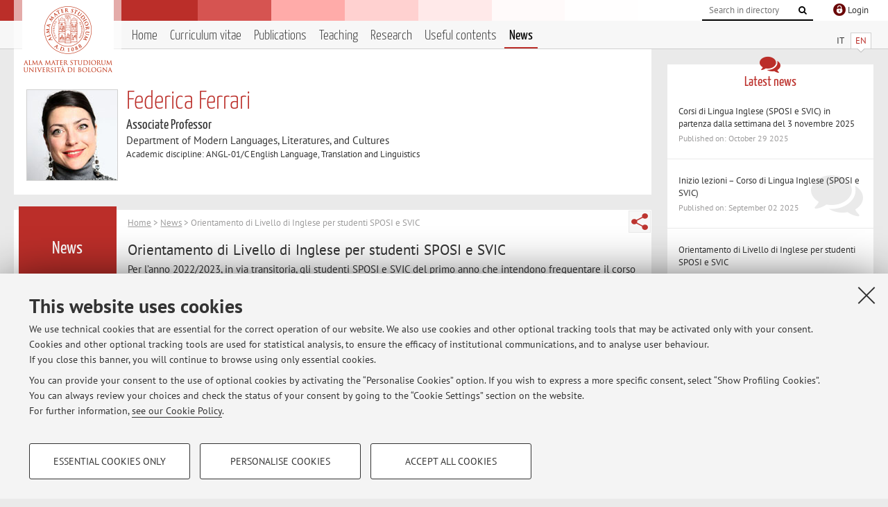

--- FILE ---
content_type: text/html; charset=utf-8
request_url: https://www.unibo.it/sitoweb/federica.ferrari10/news/dcc82b30
body_size: 10482
content:




<!DOCTYPE html>
<html xmlns="http://www.w3.org/1999/xhtml" lang="en" xml:lang="en">
    <head><meta charset="UTF-8" /><meta http-equiv="X-UA-Compatible" content="IE=edge,chrome=1" /><meta name="viewport" content="initial-scale=1.0, user-scalable=yes, width=device-width, minimum-scale=1.0" /><meta name="format-detection" content="telephone=no" /><link rel="stylesheet" type="text/css" href="/uniboweb/resources/people/styles/people.css?v=20241130063950" /><link rel="stylesheet" type="text/css" href="/uniboweb/resources/people/styles/custom.css?v=20241130063951" /><link rel="stylesheet" type="text/css" href="/uniboweb/resources/people/styles/sweetalert.css?v=20241130063951" /><script type="text/javascript" src="/uniboweb/resources/commons/js/jquery.min.js?v=20241130063953"></script><script type="text/javascript" src="/uniboweb/resources/commons/js/jquery-ui.min.js?v=20241130063954"></script><script type="text/javascript" src="/uniboweb/resources/commons/js/modernizr-custom.js?v=20241130063954"></script><script type="text/javascript" src="/uniboweb/resources/people/scripts/navscroll.js?v=20241130063952"></script><script type="text/javascript" src="/uniboweb/resources/people/scripts/sweetalert.min.js?v=20241130063951"></script><script type="text/javascript" src="/uniboweb/resources/people/scripts/people.js?v=20241130063951"></script><script type="text/javascript" src="/uniboweb/resources/people/scripts/editor-utils.js?v=20241130063952"></script><script type="text/javascript" src="/uniboweb/resources/people/scripts/editor-filter.js?v=20241130063952"></script><title>
	Federica Ferrari � University of Bologna � Orientamento di Livello di Inglese per studenti SPOSI e SVIC
</title><meta name="resourceclass" content="SitoWebPersonale" /><script type="text/javascript" src="/uniboweb/resources/commons/js/unibo-cookies.min.js?v=20250212111854"></script><meta name="UPN" content="federica.ferrari10@unibo.it" /><meta name="UNIBOPAGEID" content="SITOWEBPERSONALE::42937::" /></head>


    <!-- 
Server: WLPP-TWEB-02
Cached At : 12:30:39 AM
 -->



    <body id="body">
        <div class="fixed-wrapper unibo-noparse">
            

            <div class="topbar">
                <div class="topbar-wrapper">
                    <a title="Go to Unibo.it portal" class="alma" href="http://www.unibo.it/en/"></a>

                    <div class="goingtoprint">
                        <img src="/uniboweb/resources/people/img/sigillo-small.gif">
                    </div>

                    <div class="unibo-login">
                        <img alt="Logo Single Sign-On di Ateneo" src="/uniboweb/resources/commons/img/ssologo36x36.png" />
                        
                                <a href="/uniboweb/SignIn.aspx?ReturnUrl=%2fsitoweb%2ffederica.ferrari10%2fnews%2fdcc82b30">
                                    <span xml:lang="en">Login</span>
                                </a>
                            
                    </div>

                    <div class="search-wrapper">
                        <form method="get" action="/uniboweb/unibosearch/rubrica.aspx">
                            <input type="hidden" name="tab" value="FullTextPanel" />
                            <input type="hidden" name="lang" value="en" />
                            <a href="#" class="openclose search closed">
                                <i class="fa fa-search"></i>
                                <span>Cerca</span>
                            </a>
                            <div class="search">
                                <input name="query" value="" placeholder="Search in directory" type="search" />
                                <button title="Vai">
                                    <i class="fa fa-search"></i>
                                </button>
                            </div>
                        </form>
                    </div>
                </div>
            </div>

            
            
<div class="header">
    <div class="header-wrapper">
        


<div class="lang-selector">
    <ul>
        <li id="HeaderContent_BoxMenu_liIT">
            <a href="/sitoweb/federica.ferrari10/avvisi/dcc82b30" id="HeaderContent_BoxMenu_aIT">IT</a>
        </li>
        <li id="HeaderContent_BoxMenu_liEN" class="selected">
            <a href="/sitoweb/federica.ferrari10/news/dcc82b30" id="HeaderContent_BoxMenu_aEN">EN</a>
        </li>
    </ul>
</div>



<div class="main-menu">
    <a href="#" class="openclose menu closed">
        <i class="fa fa-bars"></i>
        <span>Menu</span>
    </a>

    <ul>
        <li id="HeaderContent_BoxMenu_liHome">
            <a href="/sitoweb/federica.ferrari10/en" id="HeaderContent_BoxMenu_aHome">Home</a>
        </li>
        <li id="HeaderContent_BoxMenu_liCurriculum">
            <a href="/sitoweb/federica.ferrari10/cv-en" id="HeaderContent_BoxMenu_aCurriculum">Curriculum vitae</a>
            
        </li>
        <li id="HeaderContent_BoxMenu_liPubblicazioni">
            <a href="/sitoweb/federica.ferrari10/publications" id="HeaderContent_BoxMenu_aPubblicazioni">Publications</a>
            
        </li>
        <li id="HeaderContent_BoxMenu_liDidattica">
            <a href="/sitoweb/federica.ferrari10/teachings" id="HeaderContent_BoxMenu_aDidattica">Teaching</a>
        </li>
        <li id="HeaderContent_BoxMenu_liRicerca">
            <a href="/sitoweb/federica.ferrari10/research" id="HeaderContent_BoxMenu_aRicerca">Research</a>
            
        </li>
        
        <li id="HeaderContent_BoxMenu_liContenutiUtili">
            <a href="/sitoweb/federica.ferrari10/useful-contents" id="HeaderContent_BoxMenu_aContenutiUtili">Useful contents</a>
        </li>
        <li id="HeaderContent_BoxMenu_liAvvisi" class="selected">
            <a href="/sitoweb/federica.ferrari10/news" id="HeaderContent_BoxMenu_aAvvisi">News</a>
        </li>
    </ul>
</div>
    </div>
</div>

        </div>


        <form method="post" action="/sitoweb/federica.ferrari10/news/dcc82b30" id="mainForm" onsubmit="return setFormSubmitting();">
<div class="aspNetHidden">
<input type="hidden" name="ctl22_TSM" id="ctl22_TSM" value="" />
<input type="hidden" name="__EVENTTARGET" id="__EVENTTARGET" value="" />
<input type="hidden" name="__EVENTARGUMENT" id="__EVENTARGUMENT" value="" />
<input type="hidden" name="__VIEWSTATE" id="__VIEWSTATE" value="K1H3PsXG0RR7zTezvGNBRMUpkL3fhEPlchZsAUS2vS5qsvr+iVLjw7Loj5qV72jxZOy0KK5DsdAm40NaJjI4Nfer14RMCso3Fb/WSfhvw/QS99LnotZ/Uqkj0tvdY/PQdqFYZKnBf87p2T5J7hUTMA7OkHnkK+FF2S+Gy1i3fGIZR1K8uwlANs1YREuLKagYz/JfK8ZJTDO8XoUPlN7JINKU0S/O5c279+RnzYPS/WpIN/TszoSYYxTVKnlnCR4XGT/oyo1zBz8dKm0d/GPjTFynDTPP7zB/PsCN03F/2ytgTM9XZPlCjrBnw5NNwaAih4fp9AZvhBEH/D6qOTFV0ChKM3B6a1+4k6VuCkyCh+YNGupZ1QixVPxXvN7NqY4fgTT7JmVNLqblptBeDdPT5VzD/[base64]/R86vjnYi3MZXgfKPKuJ49kXArodfO5dr7f9Hb8LffqWtZWBsjLJ0aU3Jythq77TrWIcdQjmIDzfuNkaZXpAsbkDQ4egpHWWkeQ1+C8b8jV5cPrr45FarIUxvcuaSMui4Rui4Ef1UM9i4rG+18O6poOTKRX9Fg0ePoP/jZ6qUb56A65wbv9CbEBfDZ0SqOetpEBnG55S+RVsgrKKHBkhRTQ3Jq/Ns+q783SLhH/0KAGZ/[base64]/c3ZUEnKN1pzDgT78juTaxdwoHOkXJB0bdOUS4opWV+FvqWjvBnXf3AxId/ldzM3tySeTHM/LkrraJ9MaBCKIrPJSHRH9Qepn9j1v590U7VwSzMnPa0AxH6J/1yXZWZJBoOqyVhmx++9KFKAzj7/UfHzNc3UAXpZzXkLon2kqXmwvGR9OLeD8tGKyLrgToAtI3D/I09iDrx1VYniWyCKyNb0bWqk4ZQ1Yyz9Mlmz7mBAX8Vp+D/i3a+ywitEP8TY5OOTVhryNgSTZ0eRaG9lSA8MGcRKBSXuNUnnYHhRvgyZmjUYWEpdnkb3euHp1ErOAB8suo4aYhqzqwuD+JT7E3j6bVhl9ol9B18cGLVvWYsdmI+/CB0jnG+grZh8NccX1QfgXZj+/P/ZONSPVSiLdh/wFA2xQijSxZfUOkPbSVOfiD/kS6/f/[base64]/+ItxtSul+8/VYNCgCtnmtUBMc936Egfs8oHq57hDvVTzZHyOmruGnLdhhiaTky+MBCgn+9IR991sPxpIV9FWLQTGLTHH/J41t/wVIJc/860n3a76uNSn2HabQQVy8YkGk5Qgu7WSf7cGlC0pcg9XlCcfXMzpIGSBliu0ulUapF80OFkovfH5gmp44sRCbnfUhxPl1skQghQssUxmA5kJh+7/GniZEpcQQB+wHoY6I8DVVTEC2C354I86g4D9M2CW2juDK5Pn0/2j563o53kjRQA/h4Ye7L0DBXa+N6B/EsqOrrhChrOd7QbSTkx3nJmXugolwrW0YzxGgkVgESCM/uc5qnlxpjulX4GdqNlo8WEruB0RjqgiC7LFzdO/BCMo4XzE5GRU1ItIzI9II0ob11Qp2Jywno3GAalHGhsCSvyOG8qjm13gfrTbPPzmELAU8S5tLIeCQsy7dBeWNLPF751S7xHDYxwShVnyGvut0KrU+J3m7iLOWelYAQMNN9DJf5kNZV/pz9SkboWrLSykV+3J5sMYwkodeO3XXtsm1OwxjBuycTxa1uFrcCzUYdtRbc6sPVfqdefgrXvvDpIjp8WT69VsB4N4OKPsNDwbUl69ombNVAJHNa6xp2vzMsc00fa/tm3ycsj1Q1zsvhLF3j6QbQoOsFDTX10nFMHYU2XJd+AXWCeNcovL0UdB/oH289YEw7vlzr0HfF8LfZveas9s1hbwaEuU/+itkOKbqawL5lW7OKfIoPw56coPuZ4u4Z0OERc1pKtdLBqI7lqfVZF9jR8F2mJ1HXsDm+up+KeYUA2bbFr0sW6VU5ft1ZsCWBWHSostkM/z9wXAYI2D15ue1lxYc42CWnQtePtKqq1gj3GT/wnuPqqZ6Tej+3AUF3McDUHdSyoUWcl+XUfTv7NH2PckC6RUpDOV9WIiJaYCPL3rmAG1+95VrtJAaPKx9fLf/DZpAM1kQ12iCPaCgYoTr9ObpgPtFDZxkn3N4uYhZp+9rXP7AsOQyiRKzdUcXn1oPW7vq6IyJ74nCQUg6Zhb0oNFemenWVFoQX2kEqcRupmbd+HT7+bNULA69QS/kNzPbvGBTuy2ws1pw9mFjF2IXA7qOQ0jTYB4i+5kDQr/PLJODTJGpydSqwsMXCTTZNnxKy4ICefBtbY/q6zlJTUpKC3oOrkTVn+SjOG4zF8FoLtTWpZM5XJg7wheqDj013bs43NpjBs3lRp4s7cqYRmgXEQlO1c+m552vd2HqhAGMyE4POZQytENo2BsF0rQCR9SLAQRpjEAaAx86WbCZcsGVE776/rVLoBx8/LMkWS2VLmxBTMgmDAv8C3JHIdvVeO/+EUeRn91l/aIubmkybLTV3pun8c3UH9f6RRRPl77wdqDXoJvkBuOHwpu4ILLkd+roWvZzYEl6PRyKfBZuttmYTH4UtC750TVn7BPTQ50UGQDMakbNH/sgUOkZGb1dgGA618aQuSEhmI+UnKv6lsww4SVOPOewP3qwe/SQT9zKCc/0SitOQMIRK8MLAX0xlHoYMj8Wx+EL5djkpU9e17TEv/YnHsvcSNApvX5fQsqaiavQUzBjGyPuQRTi8UnGkAl3V4Yws3gwQJuIL53KCjPGK4v7dy8/TBaer2DIcq3vZJwweK/yfhbd4V4aiZoTfVI15c1I2h0scC/eJUddpqiLimbJeOflR7f4qLE9X/jMrdMbTpXYMgKkZEm1PiD4Xl8gpJzZoVdf/kBBircNVDJMWyBBl786fvMD16KjmQ1e7UY/Yxaxozxj0M7+9FnFqpq7gL0f6Py/shZEV0Q4jOZ3kEheWehXJihFjm5lTUvNvg5gMrhWUWTc7JrqOoqIgaymX66QNm+abboEtw15bML6qJsTqQ4GQ0j8d7lrIIUallahxa3ILkPL6xmK04ZthCzRZz3KdBPRu4XFDX65/1Xtu1GI8JcpPso4ssg0ZD2bKlIDZmy2LcIUHHa94kKnabIxFCcHDl2HTxzdQnHEGGZQCgvKlJGdX9F5Zr5gNWB2a0o5jOPr0ZdTCioljGBrA/DJi8jFW8YIjOXbZl0qPFPFEGoRP9NXyddrnBGrx9GNFfho4+Zqed5mzcuwK3fFsOE7nNys60WRpsWBetaR/1oGBpr2UzWooCT8NiyKwHibXiL9Qol+TgaTShL7dZLFRSbLnxCrFSczciVLorAHsaZ1rSi4cjTaykWNmo3AEmbMSVd4RNXpZWbkBPsO4RYeNgui81sGA1r54oh7N8lZInDo/DSecnmAsmkjJQqtx7UN1VVQfEIXc+R0cYvANbv4jZo+5en+smgDaQq8dv+TJbPXmwkObie1W8OV9oat/vWjsDnCX2r1i+qJq8KmyO4yBkHV4hmrPF5wjdueueN1nPmmPwG466i5D6XX2ex3cqAcuGOWMdKxPrrqPVEnbCKAg1YKb2NJmd2rAa9+KnqGeqnljjEm7lEpU6Hmu6y6VzNlmOzBap5pteReF3FuwCf06jkzvs1rTl/ld8QCGxSAJfpkVJHFLSYaYgNhWK2HRUqiCY3azVO2bPVoghUPBzWEgLNuK/IXu17AijMAzUjmknyirfls+JMDuWDonIzH+gRDY7+XP5WXIWmzqEG36Cf5InbHyQyiStuHCT2s0ME+duR1DVkw4+I1zzIVJ0CEDWzJDzsHvOwYFWglSJATULuvXbqIIyndX/iBeOpAfZ7Ax0ZSeBG0idA1YYjG84iNs3ogCMlLGugBAMT8SsyJnJhD55pMD8xXrzGADDzxH5piVOOSbelJUCfyKW6Xstx/PNj1jncBV9a73DWhFoohPaX3IaNDdpJsMCTnJDT9cM5ejpB/[base64]/M2Nt5HWVPalo5lKy1xalCBEW/+Zauq9tgQODbkhz5YDRFUGf+nbL8se9IfyCXo1tYs4woFUcTAQ9iKqfeoM93aQmzbFKQP8WAh5D8vxyqeqL99nWykmamtX8/k25SFa/Elw9wgtpU34ne1Dv47s1eRVs98AwjJGEdeBirF8LVQAzfsQCYVSxLh97ojx525KRsMfKhuZWl35NkSSxL8uYdWHz+HJtzQPAOggGcfIZ7fL6PZLPHAE/crMGCc8SnPi+vECZos9yNdXcML2ULSPov5gFiWbxfxFPyYL/pvSGneUuNYtuu5JqMMEUbVoFT5PgWcnrvjNfPIfGcaP+rfz6Nu4MdCk0+vCumZVrUPYFfeC/522bqZmL7FGqI46OwusymtqdxbMgZsr/3JjEGTWllTRbtrA0zXHY+mF6QSpUKIUvUODSSi6V0b6SeK+F8hhtpEzG6rL+lAqiS/Mz4tHfPAxGIrrAFmzLdIYddE25j+x9DxYsNj2htDk+cFoKhS0iRMz+sMeQE9Rsd6mx0=" />
</div>

<script type="text/javascript">
//<![CDATA[
var theForm = document.forms['mainForm'];
if (!theForm) {
    theForm = document.mainForm;
}
function __doPostBack(eventTarget, eventArgument) {
    if (!theForm.onsubmit || (theForm.onsubmit() != false)) {
        theForm.__EVENTTARGET.value = eventTarget;
        theForm.__EVENTARGUMENT.value = eventArgument;
        theForm.submit();
    }
}
//]]>
</script>


<script src="/UniboWeb/WebResource.axd?d=pynGkmcFUV13He1Qd6_TZBclabRlTOgEgRuVrbXCtgvzr-3cX0rLF70bHHt-3cwTEIx7deLXA878GFIgRuwamg2&amp;t=638901608248157332" type="text/javascript"></script>


<script src="/UniboWeb/Telerik.Web.UI.WebResource.axd?_TSM_HiddenField_=ctl22_TSM&amp;compress=1&amp;_TSM_CombinedScripts_=%3b%3bSystem.Web.Extensions%2c+Version%3d4.0.0.0%2c+Culture%3dneutral%2c+PublicKeyToken%3d31bf3856ad364e35%3aen-US%3aa8328cc8-0a99-4e41-8fe3-b58afac64e45%3aea597d4b%3ab25378d2" type="text/javascript"></script>
<div class="aspNetHidden">

	<input type="hidden" name="__VIEWSTATEGENERATOR" id="__VIEWSTATEGENERATOR" value="986F05ED" />
</div>
            <script type="text/javascript">
//<![CDATA[
Sys.WebForms.PageRequestManager._initialize('ctl00$ctl22', 'mainForm', ['tctl00$MainContent$ctl02$AvvisiPanel',''], [], [], 90, 'ctl00');
//]]>
</script>


            <div id="u-content-wrapper" class="content-wrapper unibo-parse">
                
                
<div class="row">
    <div class="w12">
        



<div class="people-info">
    <div class="photo">
        <img id="MainContent_PeopleInfo_PhotoDocente" itemprop="image" src="/uniboweb/utils/UserImage.aspx?IdAnagrafica=730397&amp;IdFoto=e5b1e55f" alt="Foto del docente" />
        
    </div>

    <div class="function">
        

        <h1 class="name">
            <span itemprop="name">Federica Ferrari</span>
        </h1>

        

        <div class="date-info">
        
                <p class="qualifica" itemprop="jobTitle">Associate Professor</p>
                
                        <p class="sede">Department of Modern Languages, Literatures, and Cultures</p>
                    
            

        <p class="ssd">
            Academic discipline: ANGL-01/C English Language, Translation and Linguistics
        </p>

        
        </div>
    </div>

    
</div>

        <div class="content-core">
            <div class="box-content-page">

                <div class="subtitle">
                    <h2>News</h2>
                </div>

                


<div class="share-button-wrapper">
    <a href="javascript:return false;" class="share toggler" title="Share"></a>
    <div class="hidden gosocial">
        <div class="triangle-border">
            <ul>
                <li class="facebook">
                    <a title="Condividi su Facebook" data-uml="facebook" href="http://www.facebook.com/sharer.php?u=https%3a%2f%2fwww.unibo.it%2fsitoweb%2ffederica.ferrari10%2fnews%2fdcc82b30&amp;t=Federica Ferrari � University of Bologna � Orientamento di Livello di Inglese per studenti SPOSI e SVIC" data-umc="sharebar" target="_blank" role="link" class="umtrack"></a>
                </li>
                <li class="linkedin">
                    <a title="Condividi su LinkedIn" data-uml="linkedin" href="https://www.linkedin.com/shareArticle/?url=https%3a%2f%2fwww.unibo.it%2fsitoweb%2ffederica.ferrari10%2fnews%2fdcc82b30" data-umc="sharebar" target="_blank" role="link" class="umtrack"></a>
                </li>
                <li class="twitter">
                    <a title="Condividi su Twitter" data-uml="twitter" href="https://twitter.com/share?url=https%3a%2f%2fwww.unibo.it%2fsitoweb%2ffederica.ferrari10%2fnews%2fdcc82b30&amp;text=Federica Ferrari � University of Bologna � Orientamento di Livello di Inglese per studenti SPOSI e SVIC&amp;hashtags=unibo" data-umc="sharebar" target="_blank" role="link" class="umtrack"></a>
                </li>
                <li class="mail">
                    <a title="Invia ad un amico" data-uml="mail" href="mailto:?subject=Federica Ferrari � University of Bologna � Orientamento di Livello di Inglese per studenti SPOSI e SVIC&body=https%3a%2f%2fwww.unibo.it%2fsitoweb%2ffederica.ferrari10%2fnews%2fdcc82b30" data-umc="sharebar" target="_blank" role="link" class="umtrack"></a>
                </li>
            </ul>
            <div class="arrow-right"></div>
        </div>
    </div>
</div>
                
                <div class="text">
                    

                    


<div id="ctl00_MainContent_ctl02_ctl01" style="display:none;">
	
        <span class="spinner">Loading ...</span>
    
</div>
        


<div id="ctl00_MainContent_ctl02_AvvisiPanel">
	

        
                <p class="breadcrumbs">
                    <a href="/sitoweb/federica.ferrari10/en">Home</a>  &gt; <a href="/sitoweb/federica.ferrari10/news">News</a>  &gt; Orientamento di Livello di Inglese per studenti SPOSI e SVIC
                </p>
                <div class="linked-list ">
                    

                    <h3>Orientamento di Livello di Inglese per studenti SPOSI e SVIC </h3>
                    <p>
                        <p>Per l’anno 2022/2023, in via transitoria, gli studenti SPOSI e SVIC del primo anno che intendono frequentare il corso di Lingua Inglese possono orientarsi verso il livello adeguato di Lingua (Lingua 1, Lingua 2, Lingua 3) in base al risultato ottenuto nella prova di Lingua Inglese del TOLC. Gli studenti che abbiano ottenuto punteggio fino a 22 possono iniziare con Lingua 1 dalla settimana del 26 settembre, per poi proseguire con Lingua 2 nella seconda parte del primo semestre. Gli studenti che abbiano ottenuto punteggio da 23-28 possono iniziare con Lingua 2 a partire dai primi di novembre. Gli studenti che abbiano ottenuto punteggio 29-30 possono seguire Lingua 3 sempre a partire dai primi di novembre. </p>
<p>Gli studenti che siano in possesso di una <em>certificazione B2 </em>(per esempio Cambridge FIRST/FCE, IELTS &gt;5.5, TOEFL iBT &gt;80, Trinity College), o superiore, conseguito <em>entro gli ultimi due anni</em>&nbsp;possono direttamente collocarsi nel livello alto (Lingua 3) presentando la suddetta certificazione al link: <u>https://forms.gle/CkpggpD7CFt2Qd1h7</u> </p>
<p>Si invitano gli studenti alla massima proattività e si ricorda che la suddivisione in livelli andrà comunque rivalutata dai tutor di riferimento dei corsi di lingua ed è nell’interesse dello studente inserirsi nel livello adeguato alle proprie competenze.</p>
                    </p>
                    <p class="date-wrapper">
                        <span class="published">Published on: September 21 2022</span>
                        
                    </p>
                </div>
            

    
</div>


                </div>
            </div>
        </div>
    </div>

    <div class="w4">
        <div class="secondary-sidebar">
            



<div class="box-notices">
    <h3>
        <i class="fa fa-comments"></i>Latest news
    </h3>
    

    
            <ul>
        
                <li>
                    <a href='/sitoweb/federica.ferrari10/news/8b7d6d78'>
                        <p>Corsi di Lingua Inglese (SPOSI e SVIC) in partenza dalla settimana del 3 novembre 2025</p>
                        <p class="date">Published on: October 29 2025</p>
                    </a>
                </li>
        
                <li>
                    <a href='/sitoweb/federica.ferrari10/news/1732a0e8'>
                        <p>Inizio lezioni – Corso di Lingua Inglese (SPOSI e SVIC)</p>
                        <p class="date">Published on: September 02 2025</p>
                    </a>
                </li>
        
                <li>
                    <a href='/sitoweb/federica.ferrari10/news/c0440a2d'>
                        <p>Orientamento di Livello di Inglese per studenti SPOSI e SVIC</p>
                        <p class="date">Published on: September 02 2025</p>
                    </a>
                </li>
        
            </ul>
        

    <div class="see-all">
        <a href="/sitoweb/federica.ferrari10/news" id="MainContent_BoxNotices_vediTutti">View all</a>
        <a class="rss" href='/sitoweb/federica.ferrari10/news/rss'><i class="fa fa-rss"></i>
            <span>RSS</span>
        </a>
    </div>
</div>


            




            
        <div class="box-login">
            <i class="fa fa-key fa-5x"></i>

            <h3>Restricted area</h3>
            
            
            <p>
                <a href="/uniboweb/SignIn.aspx?ReturnUrl=%2fsitoweb%2ffederica.ferrari10%2fnews%2fdcc82b30">Login</a> to manage all website contents.
            </p>
            
        </div>
    



        </div>
    </div>
</div>


                <div class="row unibo-noparse">
                    <div class="w16">
                        
                        <div id="FooterPanelEN" class="footer">
	
                            © 2026 - ALMA MATER STUDIORUM - Università di Bologna - Via Zamboni, 33 - 40126 Bologna - Partita IVA: 01131710376
					        <div class="link-container">
                                <a target="_blank" href="https://www.unibo.it/en/university/privacy-policy-and-legal-notes/privacy-policy/information-note-on-the-processing-of-personal-data">Privacy</a> |
					            <a target="_blank" href="https://www.unibo.it/en/university/privacy-policy-and-legal-notes/legal-notes">Legal Notes</a> |
                                <a href="#" data-cc-open="">Cookie Settings</a>
                            </div>
                        
</div>
                    </div>
                </div>
            </div>
        

<script type="text/javascript">
//<![CDATA[
window.__TsmHiddenField = $get('ctl22_TSM');Sys.Application.add_init(function() {
    $create(Sys.UI._UpdateProgress, {"associatedUpdatePanelId":"ctl00_MainContent_ctl02_AvvisiPanel","displayAfter":0,"dynamicLayout":true}, null, null, $get("ctl00_MainContent_ctl02_ctl01"));
});
//]]>
</script>
</form>
        
        
        <a href="#" class="back-to-top" title="Back to top"><i class="fa fa-angle-up"></i></a>

        
            <!-- Piwik -->
            <script type="text/javascript">
                var _paq = _paq || [];
                _paq.push(['setCookiePath', '/sitoweb/federica.ferrari10']);
                _paq.push(['trackPageView']);
                _paq.push(['enableLinkTracking']);
                (function () {
                    var u = "https://analytics.unibo.it/";
                    _paq.push(['setTrackerUrl', u + 'piwik.php']);
                    _paq.push(['setSiteId', 1967]);
                    var d = document, g = d.createElement('script'), s = d.getElementsByTagName('script')[0];
                    g.type = 'text/javascript'; g.async = true; g.defer = true; g.src = u + 'piwik.js'; s.parentNode.insertBefore(g, s);
                })();
            </script>
            <noscript><p><img src="https://analytics.unibo.it/piwik.php?idsite=1967" style="border:0;" alt="" /></p></noscript>
            <!-- End Piwik Code -->
        

    </body>
</html>